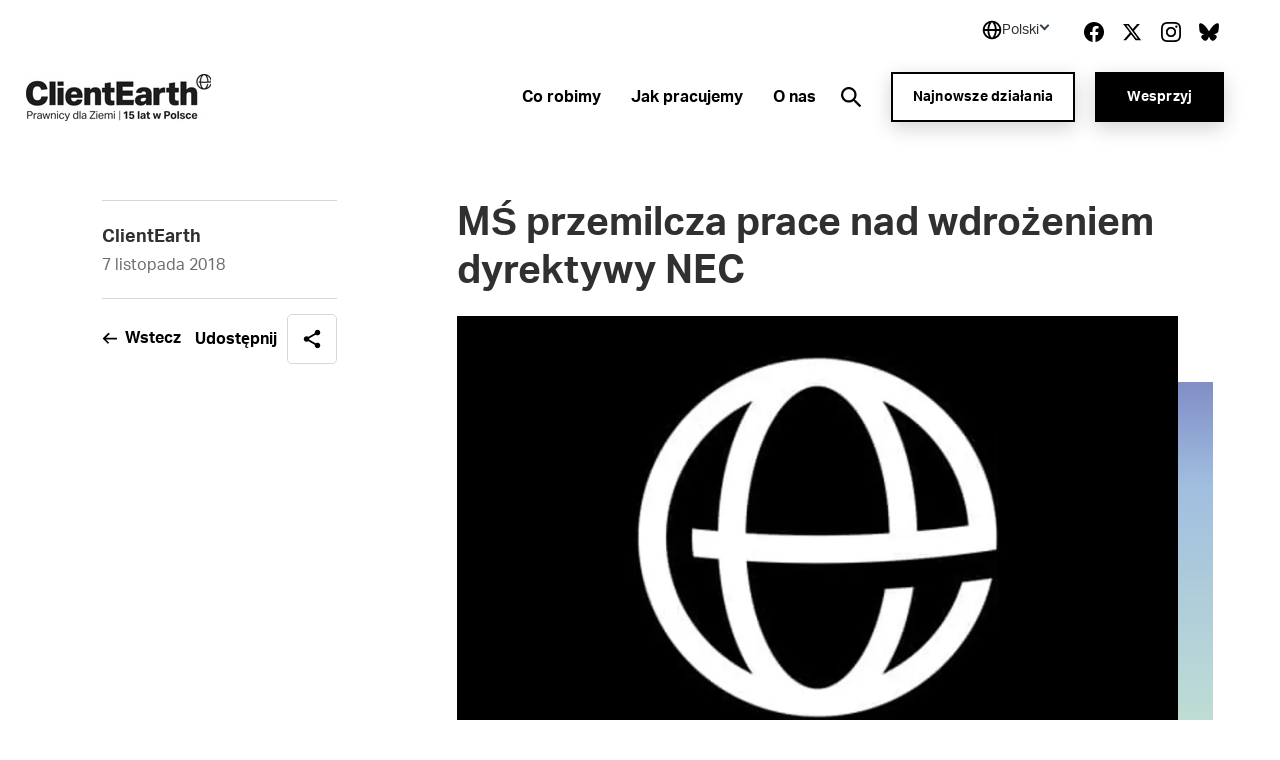

--- FILE ---
content_type: text/html; charset=utf-8
request_url: https://www.clientearth.pl/najnowsze-dzialania/artykuly/ms-przemilcza-prace-nad-wdrozeniem-dyrektywy-nec/
body_size: 28435
content:


<!DOCTYPE html>
<html lang="pl-PL">

<head>

    <script nonce="KRum2auFBNhHZtgR1EJyTZtv">
        !function(T,l,y){var S=T.location,k="script",D="instrumentationKey",C="ingestionendpoint",I="disableExceptionTracking",E="ai.device.",b="toLowerCase",w="crossOrigin",N="POST",e="appInsightsSDK",t=y.name||"appInsights";(y.name||T[e])&&(T[e]=t);var n=T[t]||function(d){var g=!1,f=!1,m={initialize:!0,queue:[],sv:"5",version:2,config:d};function v(e,t){var n={},a="Browser";return n[E+"id"]=a[b](),n[E+"type"]=a,n["ai.operation.name"]=S&&S.pathname||"_unknown_",n["ai.internal.sdkVersion"]="javascript:snippet_"+(m.sv||m.version),{time:function(){var e=new Date;function t(e){var t=""+e;return 1===t.length&&(t="0"+t),t}return e.getUTCFullYear()+"-"+t(1+e.getUTCMonth())+"-"+t(e.getUTCDate())+"T"+t(e.getUTCHours())+":"+t(e.getUTCMinutes())+":"+t(e.getUTCSeconds())+"."+((e.getUTCMilliseconds()/1e3).toFixed(3)+"").slice(2,5)+"Z"}(),iKey:e,name:"Microsoft.ApplicationInsights."+e.replace(/-/g,"")+"."+t,sampleRate:100,tags:n,data:{baseData:{ver:2}}}}var h=d.url||y.src;if(h){function a(e){var t,n,a,i,r,o,s,c,u,p,l;g=!0,m.queue=[],f||(f=!0,t=h,s=function(){var e={},t=d.connectionString;if(t)for(var n=t.split(";"),a=0;a<n.length;a++){var i=n[a].split("=");2===i.length&&(e[i[0][b]()]=i[1])}if(!e[C]){var r=e.endpointsuffix,o=r?e.location:null;e[C]="https://"+(o?o+".":"")+"dc."+(r||"services.visualstudio.com")}return e}(),c=s[D]||d[D]||"",u=s[C],p=u?u+"/v2/track":d.endpointUrl,(l=[]).push((n="SDK LOAD Failure: Failed to load Application Insights SDK script (See stack for details)",a=t,i=p,(o=(r=v(c,"Exception")).data).baseType="ExceptionData",o.baseData.exceptions=[{typeName:"SDKLoadFailed",message:n.replace(/\./g,"-"),hasFullStack:!1,stack:n+"\nSnippet failed to load ["+a+"] -- Telemetry is disabled\nHelp Link: https://go.microsoft.com/fwlink/?linkid=2128109\nHost: "+(S&&S.pathname||"_unknown_")+"\nEndpoint: "+i,parsedStack:[]}],r)),l.push(function(e,t,n,a){var i=v(c,"Message"),r=i.data;r.baseType="MessageData";var o=r.baseData;return o.message='AI (Internal): 99 message:"'+("SDK LOAD Failure: Failed to load Application Insights SDK script (See stack for details) ("+n+")").replace(/\"/g,"")+'"',o.properties={endpoint:a},i}(0,0,t,p)),function(e,t){if(JSON){var n=T.fetch;if(n&&!y.useXhr)n(t,{method:N,body:JSON.stringify(e),mode:"cors"});else if(XMLHttpRequest){var a=new XMLHttpRequest;a.open(N,t),a.setRequestHeader("Content-type","application/json"),a.send(JSON.stringify(e))}}}(l,p))}function i(e,t){f||setTimeout(function(){!t&&m.core||a()},500)}var e=function(){var n=l.createElement(k);n.src=h;var e=y[w];return!e&&""!==e||"undefined"==n[w]||(n[w]=e),n.onload=i,n.onerror=a,n.onreadystatechange=function(e,t){"loaded"!==n.readyState&&"complete"!==n.readyState||i(0,t)},n}();y.ld<0?l.getElementsByTagName("head")[0].appendChild(e):setTimeout(function(){l.getElementsByTagName(k)[0].parentNode.appendChild(e)},y.ld||0)}try{m.cookie=l.cookie}catch(p){}function t(e){for(;e.length;)!function(t){m[t]=function(){var e=arguments;g||m.queue.push(function(){m[t].apply(m,e)})}}(e.pop())}var n="track",r="TrackPage",o="TrackEvent";t([n+"Event",n+"PageView",n+"Exception",n+"Trace",n+"DependencyData",n+"Metric",n+"PageViewPerformance","start"+r,"stop"+r,"start"+o,"stop"+o,"addTelemetryInitializer","setAuthenticatedUserContext","clearAuthenticatedUserContext","flush"]),m.SeverityLevel={Verbose:0,Information:1,Warning:2,Error:3,Critical:4};var s=(d.extensionConfig||{}).ApplicationInsightsAnalytics||{};if(!0!==d[I]&&!0!==s[I]){var c="onerror";t(["_"+c]);var u=T[c];T[c]=function(e,t,n,a,i){var r=u&&u(e,t,n,a,i);return!0!==r&&m["_"+c]({message:e,url:t,lineNumber:n,columnNumber:a,error:i}),r},d.autoExceptionInstrumented=!0}return m}(y.cfg);function a(){y.onInit&&y.onInit(n)}(T[t]=n).queue&&0===n.queue.length?(n.queue.push(a),n.trackPageView({})):a()}(window,document,{
src: "https://js.monitor.azure.com/scripts/b/ai.2.min.js", // The SDK URL Source
crossOrigin: "anonymous", 
cfg: { // Application Insights Configuration
    connectionString: 'InstrumentationKey=27ad4d2d-1876-41f7-b224-ddd1af4cc416;IngestionEndpoint=https://uksouth-0.in.applicationinsights.azure.com/;LiveEndpoint=https://uksouth.livediagnostics.monitor.azure.com/;ApplicationId=de0f16f8-41c3-46d4-b8cb-5d6645d6d404'
}});
    </script>

    <link rel="preconnect" href="https://www.googletagmanager.com">
    <link rel="preconnect" href="https://www.google-analytics.com">
    <link rel="preconnect" href="https://apikeys.civiccomputing.com">

    
    <!-- Deny all cookies until they are consented to using CookieControl -->
    <script nonce="KRum2auFBNhHZtgR1EJyTZtv">
        // Define a gtag function for when Google Tag Manager hasn't been loaded
        window.dataLayer = window.dataLayer || [];

        function gtag() { dataLayer.push(arguments); }

        // Deny Analytics and AdSense cookies
        gtag('consent',
            'default',
            {
                'ad_storage': 'denied',
                'analytics_storage': 'denied'
            });

    </script>
    <script nonce="KRum2auFBNhHZtgR1EJyTZtv">

        (function(w, d, s, l, i) {
            w[l] = w[l] || [];
            w[l].push({
                'gtm.start':
                    new Date().getTime(),
                event: 'gtm.js'
            });
            var f = d.getElementsByTagName(s)[0],
                j = d.createElement(s),
                dl = l != 'dataLayer' ? '&l=' + l : '';
            j.async = true;
            j.src =
                'https://www.googletagmanager.com/gtm.js?id=' + i + dl;
            var n = d.querySelector('[nonce]');
            n && j.setAttribute('nonce', n.nonce || n.getAttribute('nonce'));
            f.parentNode.insertBefore(j, f);
        })(window, document, 'script', 'dataLayer', 'GTM-K7HDNQ9');
    </script>

    



<meta charset="utf-8">
<meta http-equiv="Content-type" content="text/html; charset=UTF-8" />
<meta http-equiv="X-UA-Compatible" content="IE=edge">
<meta name="pinterest" content="nopin" />
<meta name="viewport" content="width=device-width, initial-scale=1.0">
<title data-suffix="| ClientEarth Prawnicy dla Ziemi">M&#x15A; przemilcza prace nad wdro&#x17C;eniem dyrektywy NEC | ClientEarth Prawnicy dla Ziemi</title>
    
<meta name="description" content="Ministerstwo &#x15A;rodowiska przemilcza informacje o tocz&#x105;cych si&#x119; pracach legislacyjnych, maj&#x105;cych na celu transpozycj&#x119; unijnej dyrektywy o krajowych pu&#x142;apach emisji zanieczyszcze&#x144; (tzw. dyrektywie NEC), jak i nie og&#x142;asza konsultacji spo&#x142;ecznych w tej sprawie.">
    <link rel="canonical" href="https://www.clientearth.pl/najnowsze-dzialania/artykuly/ms-przemilcza-prace-nad-wdrozeniem-dyrektywy-nec/" />






<link rel="icon" type="image/x-icon" href="/favicon.ico" />
<link rel="shortcut icon" type="image/x-icon" href="/favicon.ico" />



<link rel="apple-touch-icon" sizes="180x180" href="/assets/images/apple-touch-icon.png">
<link rel="icon" type="image/png" sizes="32x32" href="/assets/images/favicon-32x32.png">
<link rel="icon" type="image/png" sizes="16x16" href="/assets/images/favicon-16x16.png">
<link rel="manifest" href="/site.webmanifest">
<meta name="msapplication-TileColor" content="#da532c">
<meta name="theme-color" content="#ffffff">




<!--Twitter Card Meta-->
<meta name="twitter:card" content="summary_large_image">
<meta name="twitter:title" content="M&#x15A; przemilcza prace nad wdro&#x17C;eniem dyrektywy NEC | ClientEarth Prawnicy dla Ziemi">
<meta name="twitter:description" content="Ministerstwo &#x15A;rodowiska przemilcza informacje o tocz&#x105;cych si&#x119; pracach legislacyjnych, maj&#x105;cych na celu transpozycj&#x119; unijnej dyrektywy o krajowych pu&#x142;apach emisji zanieczyszcze&#x144; (tzw. dyrektywie NEC), jak i nie og&#x142;asza konsultacji spo&#x142;ecznych w tej sprawie.">
<meta name="twitter:image" content="/media/n5ze25m1/clientearth-globe.jpg?v=1db61b803ee0990">

<!--Open Graph Meta-->
<meta property="og:title" name="og:title" content="M&#x15A; przemilcza prace nad wdro&#x17C;eniem dyrektywy NEC | ClientEarth Prawnicy dla Ziemi">
<meta property="og:description" name="og:description" content="Ministerstwo &#x15A;rodowiska przemilcza informacje o tocz&#x105;cych si&#x119; pracach legislacyjnych, maj&#x105;cych na celu transpozycj&#x119; unijnej dyrektywy o krajowych pu&#x142;apach emisji zanieczyszcze&#x144; (tzw. dyrektywie NEC), jak i nie og&#x142;asza konsultacji spo&#x142;ecznych w tej sprawie.">
<meta property="og:url" content="https://www.clientearth.pl/najnowsze-dzialania/artykuly/ms-przemilcza-prace-nad-wdrozeniem-dyrektywy-nec/">
<meta property="og:image" content="/media/n5ze25m1/clientearth-globe.jpg?v=1db61b803ee0990">


    
<script type="application/ld+json">
       {
  "@context": "https://schema.org",
  "@graph": [
    {
      "@type": "WebSite",
      "@id": "https://www.clientearth.pl#website",
      "url": "https://www.clientearth.pl",
      "name": "ClientEarth",
      "description": "ClientEarth prawnicy dla ziemi",
      "inLanguage": "pl-PL"
    },
    {
      "datePublished": "2021-05-18T09:50:57Z",
      "dateModified": "2025-01-08T11:16:31.68Z",
      "@type": "WebPage",
      "@id": "https://www.clientearth.pl/najnowsze-dzialania/artykuly/ms-przemilcza-prace-nad-wdrozeniem-dyrektywy-nec/#webpage",
      "url": "https://www.clientearth.pl/najnowsze-dzialania/artykuly/ms-przemilcza-prace-nad-wdrozeniem-dyrektywy-nec/",
      "name": "MŚ przemilcza prace nad wdrożeniem dyrektywy NEC",
      "description": "Ministerstwo Środowiska przemilcza informacje o toczących się pracach legislacyjnych, mających na celu transpozycję unijnej dyrektywy o krajowych pułapach emisji zanieczyszczeń (tzw. dyrektywie NEC), jak i nie ogłasza konsultacji społecznych w tej sprawie.",
      "inLanguage": "pl-PL",
      "isPartOf": {
        "@id": "https://www.clientearth.pl#website"
      }
    }
  ]
}
</script>



    <link rel="preload" as="style" href="https://use.typekit.net/ecj5fyj.css">
    <link rel="preload" as="style" href="/assets/css/print.css">
    <link rel="preload" as="style" href="/assets/css/styles.css">

    <link rel="stylesheet" media="print" href="/assets/css/print.css">
    <link rel="stylesheet" href="/assets/css/styles.css">


    <script type='text/javascript' defer src='/assets/scripts/plugins/jquery.min.js'></script>
<script type='text/javascript' defer src='/assets/scripts/plugins/svg4everybody.min.js'></script>
<script type='text/javascript' defer src='/assets/scripts/plugins/aos.min.js'></script>
<script type='text/javascript' defer src='/assets/scripts/cookies.min.js'></script>
<script type='text/javascript' defer src='/assets/scripts/all.min.js'></script>
<script type='text/javascript' defer src='/assets/scripts/plugins/vue.min.js'></script>
<script type='text/javascript' defer src='/assets/scripts/plugins/update-links-by-locale.min.js'></script>
<script type='text/javascript' defer src='/assets/scripts/views/mobileRegionSelector.min.js'></script>
<script type='text/javascript' defer src='/assets/scripts/views/utilityNav.min.js'></script>
<script type='text/javascript' defer src='/assets/scripts/views/geolocationBanner.min.js'></script>
<script type='text/javascript' defer src='/assets/scripts/components/copyURL.min.js'></script>
<script type='text/javascript' defer src='/assets/scripts/components/headerScroll.min.js'></script>
<script type='text/javascript' defer src='/assets/scripts/apps/mobilemenu/mobileMenu.umd.min.js'></script>
<script type='text/javascript' defer src='/assets/scripts/apps/smsitesearch/smSiteSearch.umd.min.js'></script>
<script type='text/javascript' defer src='/assets/scripts/views/geolocationPopUp.min.js'></script>


</head>

<body class="preload pl-PL">
    <a tabindex="0" href="#main" class="skipToContent">Skip to content</a>
    
    
<noscript>
    <iframe src="https://www.googletagmanager.com/ns.html?id=GTM-K7HDNQ9" height="0" width="0" aria-hidden="true" title="google tag manager" class="noscript-google"></iframe>
</noscript>




    <header class="mainHeader scrollActive " id="js-mainHeader">

        

<link rel="stylesheet" href="/assets/css/views/geolocationBanner.css">

<div class="geolocationConfirmedBanner">
    <div class="container">
        <div class="innerDiv">
            <div class="confirmationDiv">
                <div class="tick">
                    <svg xmlns="http://www.w3.org/2000/svg" width="24" height="25" viewBox="0 0 24 25" fill="none" role="img" aria-hidden="true">
                        <path d="M9.00002 16.7L4.80002 12.5L3.40002 13.9L9.00002 19.5L21 7.50001L19.6 6.10001L9.00002 16.7Z" fill="black" />
                    </svg>
                </div>
                <h2 class="text">Location successfully changed to Polski</h2>
            </div>
            <button class="closeBanner" aria-label="Close geolocation confirmation banner">
                <svg xmlns="http://www.w3.org/2000/svg" width="24" height="24" viewBox="0 0 24 24" fill="none" role="img" aria-hidden="true">
                    <path d="M18.3 5.70998C18.2075 5.61728 18.0976 5.54373 17.9766 5.49355C17.8557 5.44337 17.726 5.41754 17.595 5.41754C17.464 5.41754 17.3344 5.44337 17.2134 5.49355C17.0924 5.54373 16.9825 5.61728 16.89 5.70998L12 10.59L7.11001 5.69998C7.01743 5.6074 6.90752 5.53396 6.78655 5.48385C6.66559 5.43375 6.53594 5.40796 6.40501 5.40796C6.27408 5.40796 6.14443 5.43375 6.02347 5.48385C5.9025 5.53396 5.79259 5.6074 5.70001 5.69998C5.60743 5.79256 5.53399 5.90247 5.48388 6.02344C5.43378 6.1444 5.40799 6.27405 5.40799 6.40498C5.40799 6.53591 5.43378 6.66556 5.48388 6.78652C5.53399 6.90749 5.60743 7.0174 5.70001 7.10998L10.59 12L5.70001 16.89C5.60743 16.9826 5.53399 17.0925 5.48388 17.2134C5.43378 17.3344 5.40799 17.464 5.40799 17.595C5.40799 17.7259 5.43378 17.8556 5.48388 17.9765C5.53399 18.0975 5.60743 18.2074 5.70001 18.3C5.79259 18.3926 5.9025 18.466 6.02347 18.5161C6.14443 18.5662 6.27408 18.592 6.40501 18.592C6.53594 18.592 6.66559 18.5662 6.78655 18.5161C6.90752 18.466 7.01743 18.3926 7.11001 18.3L12 13.41L16.89 18.3C16.9826 18.3926 17.0925 18.466 17.2135 18.5161C17.3344 18.5662 17.4641 18.592 17.595 18.592C17.7259 18.592 17.8556 18.5662 17.9766 18.5161C18.0975 18.466 18.2074 18.3926 18.3 18.3C18.3926 18.2074 18.466 18.0975 18.5161 17.9765C18.5662 17.8556 18.592 17.7259 18.592 17.595C18.592 17.464 18.5662 17.3344 18.5161 17.2134C18.466 17.0925 18.3926 16.9826 18.3 16.89L13.41 12L18.3 7.10998C18.68 6.72998 18.68 6.08998 18.3 5.70998Z" fill="black" />
                </svg>
            </button>
        </div>
    </div>
</div>

        <div class="container">
            <div class="inner">

                




<div class="utilityNav" cookieName="LocalisationCookie">
    <div class="regionDiv">
        <button class="hoverSection" aria-expanded="false">
            <div class="currentRegion">
                <svg class="globeIcon" xmlns="http://www.w3.org/2000/svg" width="18" height="18" viewBox="0 0 18 18" fill="none" role="img" aria-hidden="true">
                    <path d="M9.00033 0.666672C4.40533 0.666672 0.666992 4.405 0.666992 9C0.666992 13.595 4.40533 17.3333 9.00033 17.3333C13.5953 17.3333 17.3337 13.595 17.3337 9C17.3337 4.405 13.5953 0.666672 9.00033 0.666672ZM15.6095 8.16667H13.3062C13.2034 6.34271 12.6931 4.56498 11.8128 2.96417C12.833 3.44088 13.716 4.16784 14.3798 5.07743C15.0436 5.98703 15.4666 7.04972 15.6095 8.16667ZM9.44199 2.35584C10.3045 3.4925 11.4645 5.50584 11.6312 8.16667H6.52533C6.64116 6.00334 7.35366 3.97667 8.56783 2.35501C8.71116 2.34667 8.85449 2.33334 9.00033 2.33334C9.14949 2.33334 9.29533 2.34667 9.44199 2.35584ZM6.24032 2.93917C5.42033 4.51501 4.94699 6.30167 4.85866 8.16667H2.39116C2.53513 7.03987 2.96419 5.96842 3.63774 5.05369C4.31128 4.13895 5.20706 3.41116 6.24032 2.93917ZM2.39116 9.83334H4.86949C4.98283 11.8158 5.42366 13.565 6.16616 15.025C5.15132 14.5466 4.27343 13.8202 3.61362 12.9127C2.95382 12.0053 2.53338 10.9462 2.39116 9.83334ZM8.54199 15.6442C7.37449 14.2292 6.68533 12.2467 6.53449 9.83334H11.6287C11.4553 12.1442 10.6978 14.1633 9.45949 15.6433C9.30783 15.6533 9.15616 15.6667 9.00033 15.6667C8.84533 15.6667 8.69449 15.6533 8.54199 15.6442ZM11.8845 15.0008C12.6803 13.5058 13.1662 11.75 13.2937 9.83334H15.6087C15.468 10.9369 15.0536 11.9878 14.4032 12.8903C13.7527 13.7928 12.8869 14.5184 11.8845 15.0008Z" fill="black" />
                </svg>
                <h2 class="selectedRegionName">Polski</h2>
                <svg class="arrow active" xmlns="http://www.w3.org/2000/svg" width="11" height="10" viewBox="0 0 11 10" fill="none" role="img" aria-hidden="true">
                    <rect x="10.4502" y="5" width="2" height="7" transform="rotate(135 10.4502 5)" fill="#333F48" />
                    <rect x="1.96484" y="6.41422" width="2" height="7" transform="rotate(-135 1.96484 6.41422)" fill="#333F48" />
                </svg>
            </div>
        </button>
        <ul class="regionDropdown">
            <li class="prompt">Select a region</li>
            <li class="regionOption" siteID="8701" siteURL="https://www.clientearth.org/">
                <a href="https://www.clientearth.org/">
                    English (Global)
                </a>
            </li>
            <li class="regionOption" siteID="8702" siteURL="https://www.clientearth.asia/">
                <a href="https://www.clientearth.asia/">
                    English (Asia)
                </a>
            </li>
            <li class="regionOption" siteID="8703" siteURL="https://www.clientearth.us/">
                <a href="https://www.clientearth.us/">
                    English (USA)
                </a>
            </li>
            <li class="regionOption" siteID="8704" siteURL="https://www.clientearth.cn/">
                <a href="https://www.clientearth.cn/">
                    &#x4E2D;&#x6587;
                </a>
            </li>
            <li class="regionOption" siteID="8705" siteURL="https://www.clientearth.de/">
                <a href="https://www.clientearth.de/">
                    Deutsch
                </a>
            </li>
            <li class="regionOption" siteID="8706" siteURL="https://www.clientearth.es/">
                <a href="https://www.clientearth.es/">
                    Espa&#xF1;ol
                </a>
            </li>
            <li class="regionOption" siteID="8707" siteURL="https://www.clientearth.fr/">
                <a href="https://www.clientearth.fr/">
                    Fran&#xE7;ais
                </a>
            </li>
            <li class="regionOption" siteID="8708" siteURL="https://www.clientearth.jp/">
                <a href="https://www.clientearth.jp/">
                    &#x65E5;&#x672C;&#x8A9E;
                </a>
            </li>
            <li class="selected">
                <a href="https://www.clientearth.pl/">
                    Polski
                </a>
            </li>
        </ul>
    </div>

    <div class="socialContainer">
    <p>Obserwuj nas</p>

    <ul class="socialLinks">
            <li class="Facebook">
                
    <a href="https://www.facebook.com/ClientEarthpl/" rel=" noopener" target="_blank" class="Facebook">
        <span class="sr-only">Link to Facebook</span>
        <svg id="facebook"
     xmlns="http://www.w3.org/2000/svg"
     viewBox="0 0 26 26"
     width="26px"
     aria-hidden="true"
     role="presentation">
    <path fill-rule="evenodd"
          d="M26 13.08C26 5.855 20.18 0 13 0S0 5.856 0 13.08C0 19.606 4.754 25.018 10.969 26v-9.14H7.668v-3.78h3.301v-2.882c0-3.278 1.941-5.089 4.91-5.089 1.423 0 2.91.256 2.91.256v3.218h-1.64c-1.614 0-2.118 1.008-2.118 2.044v2.452h3.606l-.576 3.781h-3.03V26C21.246 25.019 26 19.607 26 13.08" />
</svg>

    </a>

            </li>
            <li class="Twitter">
                
    <a href="https://twitter.com/ClientEarth_pl" rel=" noopener" target="_blank" class="Twitter">
        <span class="sr-only">Link to Twitter</span>
        <svg xmlns="http://www.w3.org/2000/svg" width="26px" viewBox="0 0 512 512" aria-hidden="true" role="img">
    <!--! Font Awesome Free 6.4.2 by fontawesome - https://fontawesome.com License - https://fontawesome.com/license (Commercial License) Copyright 2023 Fonticons, Inc. -->
    <path d="M389.2 48h70.6L305.6 224.2 487 464H345L233.7 318.6 106.5 464H35.8L200.7 275.5 26.8 48H172.4L272.9 180.9 389.2 48zM364.4 421.8h39.1L151.1 88h-42L364.4 421.8z" />
</svg>
    </a>

            </li>
            <li class="Instagram">
                
    <a href="https://www.instagram.com/clientearth_pl/reels/?locale=undefined" rel=" noopener" class="Instagram">
        <span class="sr-only">Link to Instagram</span>
        <svg id="instagram"
     viewBox="0 0 26 26"
     width="26px"
     version="1.1"
     xmlns="http://www.w3.org/2000/svg"
     xmlns:xlink="http://www.w3.org/1999/xlink"
     aria-hidden="true"
     role="presentation">
    <g id="Symbols"
       stroke="none"
       stroke-width="1"
       fill-rule="evenodd">
        <g id="footer" transform="translate(-1453.000000, -397.000000)">
            <g id="social" transform="translate(1223.000000, 397.000000)">
                <path d="M249.940158,4.50103333 C249.077825,4.50103333 248.379075,5.19978333 248.379075,6.06103333 C248.379075,6.92228333 249.077825,7.62103333 249.940158,7.62103333 C250.801408,7.62103333 251.497992,6.92228333 251.497992,6.06103333 C251.497992,5.19978333 250.801408,4.50103333 249.940158,4.50103333 M243.000325,17.3331167 C240.607242,17.3331167 238.666992,15.39395 238.666992,12.9997833 C238.666992,10.6067 240.607242,8.66645 243.000325,8.66645 C245.393408,8.66645 247.333658,10.6067 247.333658,12.9997833 C247.333658,15.39395 245.393408,17.3331167 243.000325,17.3331167 M243.000325,6.32428333 C239.313742,6.32428333 236.324825,9.3132 236.324825,12.9997833 C236.324825,16.68745 239.313742,19.6763667 243.000325,19.6763667 C246.686908,19.6763667 249.675825,16.6885333 249.675825,12.9997833 C249.675825,9.3132 246.686908,6.32428333 243.000325,6.32428333 M243.000325,-0.000216666667 C239.469742,-0.000216666667 239.027742,0.01495 237.641075,0.0777833333 C232.919908,0.29445 230.296075,2.91395 230.079408,7.63945 C230.015492,9.0272 230.000325,9.4692 230.000325,12.9997833 C230.000325,16.5303667 230.015492,16.97345 230.078325,18.3601167 C230.294992,23.0812833 232.914492,25.7051167 237.639992,25.9217833 C239.027742,25.9857 239.469742,25.9997833 243.000325,25.9997833 C246.530908,25.9997833 246.973992,25.9857 248.360658,25.9217833 C253.077492,25.7051167 255.707825,23.0856167 255.921242,18.3601167 C255.985158,16.97345 256.000325,16.5303667 256.000325,12.9997833 C256.000325,9.4692 255.985158,9.0272 255.921242,7.64053333 C255.709992,2.9237 253.086158,0.295533333 248.361742,0.0788666667 C246.973992,0.01495 246.530908,-0.000216666667 243.000325,-0.000216666667 M243.000325,2.34303333 C246.471325,2.34303333 246.882992,2.35603333 248.253408,2.41886667 C251.776408,2.5792 253.423075,4.25078333 253.582325,7.74778333 C253.646242,9.1182 253.658158,9.52986667 253.658158,13.0008667 C253.658158,16.47295 253.645158,16.8835333 253.582325,18.25395 C253.421992,21.7477 251.780742,23.4225333 248.253408,23.5828667 C246.882992,23.6457 246.473492,23.6587 243.000325,23.6587 C239.529325,23.6587 239.117658,23.6457 237.747242,23.5828667 C234.215575,23.42145 232.578658,21.7433667 232.418325,18.2528667 C232.355492,16.88245 232.342492,16.4718667 232.342492,12.9997833 C232.342492,9.52878333 232.356575,9.1182 232.418325,7.7467 C232.579742,4.25078333 234.220992,2.57811667 237.747242,2.41778333 C239.118742,2.35603333 239.529325,2.34303333 243.000325,2.34303333"
                      id="icon/instagram"></path>
            </g>
        </g>
    </g>
</svg>
    </a>

            </li>
            <li class="Bluesky">
                
    <a href="https://bsky.app/profile/clientearth-pl.bsky.social" rel=" noopener" target="_blank" class="Bluesky">
        <span class="sr-only">Link to Bluesky</span>
        <svg xmlns="http://www.w3.org/2000/svg" viewBox="0 0 512 512" ><!--!Font Awesome Free 6.7.2 by fontawesome - https://fontawesome.com License - https://fontawesome.com/license/free Copyright 2025 Fonticons, Inc.--><path d="M111.8 62.2C170.2 105.9 233 194.7 256 242.4c23-47.6 85.8-136.4 144.2-180.2c42.1-31.6 110.3-56 110.3 21.8c0 15.5-8.9 130.5-14.1 149.2C478.2 298 412 314.6 353.1 304.5c102.9 17.5 129.1 75.5 72.5 133.5c-107.4 110.2-154.3-27.6-166.3-62.9l0 0c-1.7-4.9-2.6-7.8-3.3-7.8s-1.6 3-3.3 7.8l0 0c-12 35.3-59 173.1-166.3 62.9c-56.5-58-30.4-116 72.5-133.5C100 314.6 33.8 298 15.7 233.1C10.4 214.4 1.5 99.4 1.5 83.9c0-77.8 68.2-53.4 110.3-21.8z" /></svg>
    </a>

            </li>
    </ul>
</div>


</div>

                <a href="/" class="headerLogo" aria-label="Powr&#xF3;t do strony g&#x142;&#xF3;wnej">
                    <img src="/media/scfn1tvd/clientearth-pl-15th-anniversary-logo.jpg?width=185&amp;amp;format=webp&amp;amp;v=1dbd534f26e6b60" loading="lazy" alt="Client earth logo" role="presentation">
                </a>


                <div class="mobileIcons">
                    <button class="mobileSearchIcon" id="js-mobileSearchIcon">
                        <svg id="searchIcon" xmlns="http://www.w3.org/2000/svg" viewBox="0 0 18 18" width="18px" aria-hidden="true" role="presentation">
                            <path d="M17.875 16.46l-4-4.005c-.13-.132-.274-.25-.43-.35l-1-.69c2.057-2.549 2.076-6.184.046-8.754C10.461.091 6.924-.727 3.973.69 1.023 2.107-.554 5.382.178 8.575c.731 3.194 3.575 5.454 6.847 5.442 1.588 0 3.13-.54 4.37-1.532l.75 1.002c.089.129.19.25.3.36l4 4.005c.094.095.222.148.355.148.133 0 .261-.053.355-.148l.7-.7c.19-.189.199-.493.02-.692zm-10.85-4.445c-2.761 0-5-2.241-5-5.006s2.239-5.006 5-5.006 5 2.241 5 5.006c0 1.328-.527 2.6-1.464 3.54-.938.938-2.21 1.466-3.536 1.466z"></path>
                        </svg>
                    </button>

                    <div class="mobileMenu" id="js-mobileMenu" tabindex="0">
                        <span class="line"></span>
                        <span class="bottomLine"></span>
                    </div>
                </div>


    <nav class="navLinks">
        <ul>
                <li>
                    
<a href="/co-robimy/" rel="" target="" class="hasMega hasHover" id="corobimy8718">

    <span class="hover">
        Co robimy
    </span>
</a>
                </li>
                <li>
                    
<a href="/jak-pracujemy/" rel="" target="" class=" hasHover" id="jakpracujemy8721">

    <span class="hover">
        Jak pracujemy
    </span>
</a>
                </li>
                <li>
                    
<a href="/o-nas/" rel="" target="" class="hasMega hasHover" id="onas8734">

    <span class="hover">
        O nas
    </span>
</a>
                </li>
        </ul>
    </nav>
            <nav class="megaMenu corobimy8718" tabindex="0">
                <div class="container">
                    <div class="megaInner">
                        <div class="left">
                            <h2>Co robimy</h2>
                            <ul>
                                    <li>
                                            <a href="/co-robimy/nasze-priorytety/" rel="" class=" ctaLink">
        <span class="hover">
            Nasze priorytety
        </span>
        <svg id="ctaArrow" xmlns="http://www.w3.org/2000/svg" viewBox="0 0 18 14" width="18px" aria-hidden="true"
     role="presentation">
    <path fill-rule="evenodd" d="M10.89 0l6.363 6.364-1.414 1.414-5.657 5.657-1.414-1.414 4.708-4.711H0v-2h13.37L9.475 1.414 10.889 0z" />
</svg>

    </a>

                                    </li>
                            </ul>
                        </div>
                        <div class="right">
                                <div class="col col2">
                                        <h3>
<a href="/co-robimy/nasze-priorytety/" rel="" class=" hasHover">

    <span class="hover">
        Nasze priorytety
    </span>
</a></h3>
                                    <ul>
                                            <li>
                                                
<a href="/co-robimy/dlaczego-dzialamy/kryzys-klimatyczny/" rel="" class=" hasHover">

    <span class="hover">
        Kryzys klimatyczny
    </span>
</a>
                                            </li>
                                            <li>
                                                
<a href="/co-robimy/nasze-priorytety/ochrona-przyrody/" rel="" class=" hasHover">

    <span class="hover">
        Ochrona przyrody
    </span>
</a>
                                            </li>
                                            <li>
                                                
<a href="/co-robimy/nasze-priorytety/czyste-powietrze/" rel="" class=" hasHover">

    <span class="hover">
        Czyste powietrze
    </span>
</a>
                                            </li>
                                            <li>
                                                
<a href="/co-robimy/nasze-priorytety/transformacja-energetyczna/" rel="" class=" hasHover">

    <span class="hover">
        Transformacja energetyczna
    </span>
</a>
                                            </li>
                                            <li>
                                                
<a href="/co-robimy/nasze-priorytety/greenwashing/" rel="" class=" hasHover">

    <span class="hover">
        Greenwashing
    </span>
</a>
                                            </li>
                                            <li>
                                                
<a href="/co-robimy/nasze-priorytety/wylesianie-i-handel-drewnem/" rel="" class=" hasHover">

    <span class="hover">
        Wylesianie i handel drewnem
    </span>
</a>
                                            </li>
                                            <li>
                                                
<a href="/co-robimy/dlaczego-dzialamy/wzmacnianie-praworzadnosci/" rel="" class=" hasHover">

    <span class="hover">
        Wzmacnianie praworz&#x105;dno&#x15B;ci
    </span>
</a>
                                            </li>
                                    </ul>
                                </div>
                        </div>
                    </div>
                </div>
            </nav>
            <nav class="megaMenu onas8734" tabindex="0">
                <div class="container">
                    <div class="megaInner">
                        <div class="left">
                            <h2>O nas</h2>
                            <ul>
                            </ul>
                        </div>
                        <div class="right">
                                <div class="col ">
                                        <h3>
<a href="https://www.clientearth.org/about/who-we-are/transparency/" rel=" noopener" class=" hasHover">

    <span class="hover">
        Przezroczysto&#x15B;&#x107;
    </span>
</a></h3>
                                    <ul>
                                    </ul>
                                </div>
                        </div>
                    </div>
                </div>
            </nav>
                    <div class="headerSearch">
                        <div class="searchInputContainer">
                            <form action="/najnowsze-dzialania/artykuly/ms-przemilcza-prace-nad-wdrozeniem-dyrektywy-nec/" method="get">
                                <label for="headerSearchInput" class="sr-only">
                                    Wyszukaj przez s&#x142;owo klucz
                                </label>
                                <input id="headerSearchInput" name="query" type="text"
                                       placeholder="Wyszukaj przez s&#x142;owo klucz"
                                       aria-label="Aby szuka&#x107;, naci&#x15B;nij klawisz Enter" />
                            </form>
                        </div>

                        <div class="searchIcons" id="js-searchIcon" tabindex="0"
                             aria-label="Otw&#xF3;rz / zamknij wyszukiwanie">
                            <span class="search">
                                <svg id="searchIcon" xmlns="http://www.w3.org/2000/svg" viewBox="0 0 18 18" width="18px" aria-hidden="true" role="presentation">
    <path d="M17.875 16.46l-4-4.005c-.13-.132-.274-.25-.43-.35l-1-.69c2.057-2.549 2.076-6.184.046-8.754C10.461.091 6.924-.727 3.973.69 1.023 2.107-.554 5.382.178 8.575c.731 3.194 3.575 5.454 6.847 5.442 1.588 0 3.13-.54 4.37-1.532l.75 1.002c.089.129.19.25.3.36l4 4.005c.094.095.222.148.355.148.133 0 .261-.053.355-.148l.7-.7c.19-.189.199-.493.02-.692zm-10.85-4.445c-2.761 0-5-2.241-5-5.006s2.239-5.006 5-5.006 5 2.241 5 5.006c0 1.328-.527 2.6-1.464 3.54-.938.938-2.21 1.466-3.536 1.466z" />
</svg>

                            </span>
                            <span class="close">
                                <svg id="close" xmlns="http://www.w3.org/2000/svg" viewBox="0 0 12 13" width="12px"  aria-hidden="true" role="presentation">
    <path fill-rule="evenodd" d="M12.01 1.904L7.415 6.499l4.595 4.597-1.414 1.414L6 7.914 1.404 12.51-.01 11.096 4.586 6.5-.01 1.904 1.404.49 6 5.086 10.596.49l1.414 1.414z" />
</svg>

                            </span>
                        </div>
                    </div>
                    <div class="ctaButtons">
                            <nav class="navLinks">
        <ul>
                <li>
                    
<a href="/najnowsze-dzialania/" rel="" target="" class="btn hasHover" id="najnowszedzia&#x142;ania8758609a">

    <span class="hover">
        Najnowsze dzia&#x142;ania
    </span>
</a>
                </li>
                <li>
                    
<a href="https://donate.clientearth.org/page/125713/donate/1" rel="" target="" class="btn hasHover" id="wesprzyjce710ce7">

    <span class="hover">
        Wesprzyj
    </span>
</a>
                </li>
        </ul>
    </nav>

                    </div>
            </div>
        </div>
    </header>
<div class="mobileNav">
    <div class="mobileNavLinksDiv">
        <div id="sm-mobile-menu" data-currentpageid="12086" data-root="8709"></div>
    </div>

    



<section class="mobileRegionSelector">
    <div class="regionSelector" cookieName="LocalisationCookie">
        <div class="mobilePrompt">
            <button class="title">Select a region</button>
        </div>
        <ul>
                    <li class= "regionOption" siteURL="https://www.clientearth.org/" siteID="8701">
                        <a href="https://www.clientearth.org/">
                            <span>English (Global)</span>
                        </a>
                    </li>
                    <li class= "regionOption" siteURL="https://www.clientearth.asia/" siteID="8702">
                        <a href="https://www.clientearth.asia/">
                            <span>English (Asia)</span>
                        </a>
                    </li>
                    <li class= "regionOption" siteURL="https://www.clientearth.us/" siteID="8703">
                        <a href="https://www.clientearth.us/">
                            <span>English (USA)</span>
                        </a>
                    </li>
                    <li class= "regionOption" siteURL="https://www.clientearth.cn/" siteID="8704">
                        <a href="https://www.clientearth.cn/">
                            <span>&#x4E2D;&#x6587;</span>
                        </a>
                    </li>
                    <li class= "regionOption" siteURL="https://www.clientearth.de/" siteID="8705">
                        <a href="https://www.clientearth.de/">
                            <span>Deutsch</span>
                        </a>
                    </li>
                    <li class= "regionOption" siteURL="https://www.clientearth.es/" siteID="8706">
                        <a href="https://www.clientearth.es/">
                            <span>Espa&#xF1;ol</span>
                        </a>
                    </li>
                    <li class= "regionOption" siteURL="https://www.clientearth.fr/" siteID="8707">
                        <a href="https://www.clientearth.fr/">
                            <span>Fran&#xE7;ais</span>
                        </a>
                    </li>
                    <li class= "regionOption" siteURL="https://www.clientearth.jp/" siteID="8708">
                        <a href="https://www.clientearth.jp/">
                            <span>&#x65E5;&#x672C;&#x8A9E;</span>
                        </a>
                    </li>
                    <li class="selected">
                        <a href="https://www.clientearth.pl/">
                            <span>Polski</span>
                        </a>
                    </li>
        </ul>
    </div>

    <button class="currentRegion">
        <svg class="globeIcon" xmlns="http://www.w3.org/2000/svg" width="18" height="18" viewBox="0 0 18 18" fill="none" role="img" aria-hidden="true" >
            <path d="M9.00033 0.666672C4.40533 0.666672 0.666992 4.405 0.666992 9C0.666992 13.595 4.40533 17.3333 9.00033 17.3333C13.5953 17.3333 17.3337 13.595 17.3337 9C17.3337 4.405 13.5953 0.666672 9.00033 0.666672ZM15.6095 8.16667H13.3062C13.2034 6.34271 12.6931 4.56498 11.8128 2.96417C12.833 3.44088 13.716 4.16784 14.3798 5.07743C15.0436 5.98703 15.4666 7.04972 15.6095 8.16667ZM9.44199 2.35584C10.3045 3.4925 11.4645 5.50584 11.6312 8.16667H6.52533C6.64116 6.00334 7.35366 3.97667 8.56783 2.35501C8.71116 2.34667 8.85449 2.33334 9.00033 2.33334C9.14949 2.33334 9.29533 2.34667 9.44199 2.35584ZM6.24032 2.93917C5.42033 4.51501 4.94699 6.30167 4.85866 8.16667H2.39116C2.53513 7.03987 2.96419 5.96842 3.63774 5.05369C4.31128 4.13895 5.20706 3.41116 6.24032 2.93917ZM2.39116 9.83334H4.86949C4.98283 11.8158 5.42366 13.565 6.16616 15.025C5.15132 14.5466 4.27343 13.8202 3.61362 12.9127C2.95382 12.0053 2.53338 10.9462 2.39116 9.83334ZM8.54199 15.6442C7.37449 14.2292 6.68533 12.2467 6.53449 9.83334H11.6287C11.4553 12.1442 10.6978 14.1633 9.45949 15.6433C9.30783 15.6533 9.15616 15.6667 9.00033 15.6667C8.84533 15.6667 8.69449 15.6533 8.54199 15.6442ZM11.8845 15.0008C12.6803 13.5058 13.1662 11.75 13.2937 9.83334H15.6087C15.468 10.9369 15.0536 11.9878 14.4032 12.8903C13.7527 13.7928 12.8869 14.5184 11.8845 15.0008Z" fill="black" />
        </svg>
        <h2 class="selectedRegionName">Polski</h2>
    </button>
</section>

    <div class="socialContainer">
    <p>Obserwuj nas</p>

    <ul class="socialLinks">
            <li class="Facebook">
                
    <a href="https://www.facebook.com/ClientEarthpl/" rel=" noopener" target="_blank" class="Facebook">
        <span class="sr-only">Link to Facebook</span>
        <svg id="facebook"
     xmlns="http://www.w3.org/2000/svg"
     viewBox="0 0 26 26"
     width="26px"
     aria-hidden="true"
     role="presentation">
    <path fill-rule="evenodd"
          d="M26 13.08C26 5.855 20.18 0 13 0S0 5.856 0 13.08C0 19.606 4.754 25.018 10.969 26v-9.14H7.668v-3.78h3.301v-2.882c0-3.278 1.941-5.089 4.91-5.089 1.423 0 2.91.256 2.91.256v3.218h-1.64c-1.614 0-2.118 1.008-2.118 2.044v2.452h3.606l-.576 3.781h-3.03V26C21.246 25.019 26 19.607 26 13.08" />
</svg>

    </a>

            </li>
            <li class="Twitter">
                
    <a href="https://twitter.com/ClientEarth_pl" rel=" noopener" target="_blank" class="Twitter">
        <span class="sr-only">Link to Twitter</span>
        <svg xmlns="http://www.w3.org/2000/svg" width="26px" viewBox="0 0 512 512" aria-hidden="true" role="img">
    <!--! Font Awesome Free 6.4.2 by fontawesome - https://fontawesome.com License - https://fontawesome.com/license (Commercial License) Copyright 2023 Fonticons, Inc. -->
    <path d="M389.2 48h70.6L305.6 224.2 487 464H345L233.7 318.6 106.5 464H35.8L200.7 275.5 26.8 48H172.4L272.9 180.9 389.2 48zM364.4 421.8h39.1L151.1 88h-42L364.4 421.8z" />
</svg>
    </a>

            </li>
            <li class="Instagram">
                
    <a href="https://www.instagram.com/clientearth_pl/reels/?locale=undefined" rel=" noopener" class="Instagram">
        <span class="sr-only">Link to Instagram</span>
        <svg id="instagram"
     viewBox="0 0 26 26"
     width="26px"
     version="1.1"
     xmlns="http://www.w3.org/2000/svg"
     xmlns:xlink="http://www.w3.org/1999/xlink"
     aria-hidden="true"
     role="presentation">
    <g id="Symbols"
       stroke="none"
       stroke-width="1"
       fill-rule="evenodd">
        <g id="footer" transform="translate(-1453.000000, -397.000000)">
            <g id="social" transform="translate(1223.000000, 397.000000)">
                <path d="M249.940158,4.50103333 C249.077825,4.50103333 248.379075,5.19978333 248.379075,6.06103333 C248.379075,6.92228333 249.077825,7.62103333 249.940158,7.62103333 C250.801408,7.62103333 251.497992,6.92228333 251.497992,6.06103333 C251.497992,5.19978333 250.801408,4.50103333 249.940158,4.50103333 M243.000325,17.3331167 C240.607242,17.3331167 238.666992,15.39395 238.666992,12.9997833 C238.666992,10.6067 240.607242,8.66645 243.000325,8.66645 C245.393408,8.66645 247.333658,10.6067 247.333658,12.9997833 C247.333658,15.39395 245.393408,17.3331167 243.000325,17.3331167 M243.000325,6.32428333 C239.313742,6.32428333 236.324825,9.3132 236.324825,12.9997833 C236.324825,16.68745 239.313742,19.6763667 243.000325,19.6763667 C246.686908,19.6763667 249.675825,16.6885333 249.675825,12.9997833 C249.675825,9.3132 246.686908,6.32428333 243.000325,6.32428333 M243.000325,-0.000216666667 C239.469742,-0.000216666667 239.027742,0.01495 237.641075,0.0777833333 C232.919908,0.29445 230.296075,2.91395 230.079408,7.63945 C230.015492,9.0272 230.000325,9.4692 230.000325,12.9997833 C230.000325,16.5303667 230.015492,16.97345 230.078325,18.3601167 C230.294992,23.0812833 232.914492,25.7051167 237.639992,25.9217833 C239.027742,25.9857 239.469742,25.9997833 243.000325,25.9997833 C246.530908,25.9997833 246.973992,25.9857 248.360658,25.9217833 C253.077492,25.7051167 255.707825,23.0856167 255.921242,18.3601167 C255.985158,16.97345 256.000325,16.5303667 256.000325,12.9997833 C256.000325,9.4692 255.985158,9.0272 255.921242,7.64053333 C255.709992,2.9237 253.086158,0.295533333 248.361742,0.0788666667 C246.973992,0.01495 246.530908,-0.000216666667 243.000325,-0.000216666667 M243.000325,2.34303333 C246.471325,2.34303333 246.882992,2.35603333 248.253408,2.41886667 C251.776408,2.5792 253.423075,4.25078333 253.582325,7.74778333 C253.646242,9.1182 253.658158,9.52986667 253.658158,13.0008667 C253.658158,16.47295 253.645158,16.8835333 253.582325,18.25395 C253.421992,21.7477 251.780742,23.4225333 248.253408,23.5828667 C246.882992,23.6457 246.473492,23.6587 243.000325,23.6587 C239.529325,23.6587 239.117658,23.6457 237.747242,23.5828667 C234.215575,23.42145 232.578658,21.7433667 232.418325,18.2528667 C232.355492,16.88245 232.342492,16.4718667 232.342492,12.9997833 C232.342492,9.52878333 232.356575,9.1182 232.418325,7.7467 C232.579742,4.25078333 234.220992,2.57811667 237.747242,2.41778333 C239.118742,2.35603333 239.529325,2.34303333 243.000325,2.34303333"
                      id="icon/instagram"></path>
            </g>
        </g>
    </g>
</svg>
    </a>

            </li>
            <li class="Bluesky">
                
    <a href="https://bsky.app/profile/clientearth-pl.bsky.social" rel=" noopener" target="_blank" class="Bluesky">
        <span class="sr-only">Link to Bluesky</span>
        <svg xmlns="http://www.w3.org/2000/svg" viewBox="0 0 512 512" ><!--!Font Awesome Free 6.7.2 by fontawesome - https://fontawesome.com License - https://fontawesome.com/license/free Copyright 2025 Fonticons, Inc.--><path d="M111.8 62.2C170.2 105.9 233 194.7 256 242.4c23-47.6 85.8-136.4 144.2-180.2c42.1-31.6 110.3-56 110.3 21.8c0 15.5-8.9 130.5-14.1 149.2C478.2 298 412 314.6 353.1 304.5c102.9 17.5 129.1 75.5 72.5 133.5c-107.4 110.2-154.3-27.6-166.3-62.9l0 0c-1.7-4.9-2.6-7.8-3.3-7.8s-1.6 3-3.3 7.8l0 0c-12 35.3-59 173.1-166.3 62.9c-56.5-58-30.4-116 72.5-133.5C100 314.6 33.8 298 15.7 233.1C10.4 214.4 1.5 99.4 1.5 83.9c0-77.8 68.2-53.4 110.3-21.8z" /></svg>
    </a>

            </li>
    </ul>
</div>


    
    <div class="ctaButtons">
        

<a href="/najnowsze-dzialania/" rel="" class="btn hasHover" id="">

    <span class="hover">
        Najnowsze dzia&#x142;ania
    </span>
</a>
<a href="https://donate.clientearth.org/page/125713/donate/1" rel=" noopener" target="_blank" class="btn hasHover" id="">
        <span class="sr-only">Otw&#xF3;rz w nowym oknie</span>

    <span class="hover">
        Wesprzyj
    </span>
</a>

    </div>


    <span tabindex="0" class="sr-only" id="mobReturn">Return to mob menu</span>
</div>
    <div class="searchOverlay" id="js-searchOverlay">
        <div class="overlayLogoClose">
            <div class="container">
                <div class="inner">
                    <a href="/" class="searchOverlayLogo" aria-label="Powr&#xF3;t do strony g&#x142;&#xF3;wnej">
                        <img src="/assets/images/clientearthLogo.svg" loading="lazy" alt="Client earth logo"
                             role="presentation">
                    </a>

                    <button class="searchOverlayClose" tabindex="0" id="js-searchOverlayClose"
                            aria-label="Zamknij wyszukiwanie">
                        <svg id="close" xmlns="http://www.w3.org/2000/svg" viewBox="0 0 12 13" width="12px"  aria-hidden="true" role="presentation">
    <path fill-rule="evenodd" d="M12.01 1.904L7.415 6.499l4.595 4.597-1.414 1.414L6 7.914 1.404 12.51-.01 11.096 4.586 6.5-.01 1.904 1.404.49 6 5.086 10.596.49l1.414 1.414z" />
</svg>

                    </button>
                </div>

                <div class="overlaySearchContent">
                    <div class="overlaySearchInputContainer">
                        <p>Wyszukaj przez s&#x142;owo klucz</p>

                        <div class="headerSearchMobile" id="js-headerSearchMobile">
                            <div class="searchInputContainer">
                                <form action="/najnowsze-dzialania/artykuly/ms-przemilcza-prace-nad-wdrozeniem-dyrektywy-nec/" method="get">
                                    <label for="headerSearchInput" class="sr-only">
                                        Wyszukaj przez s&#x142;owo klucz
                                    </label>
                                    <input id="headerSearchInput" name="query" type="text"
                                           placeholder="Wyszukaj przez s&#x142;owo klucz"
                                           aria-label="Aby szuka&#x107;, naci&#x15B;nij klawisz Enter" />
                                </form>
                            </div>

                            <button class="searchIcons" id="js-searchIconMobile"
                                 aria-label="Otw&#xF3;rz / zamknij wyszukiwanie">
                                <span class="close">
                                    <svg id="close" xmlns="http://www.w3.org/2000/svg" viewBox="0 0 12 13" width="12px"  aria-hidden="true" role="presentation">
    <path fill-rule="evenodd" d="M12.01 1.904L7.415 6.499l4.595 4.597-1.414 1.414L6 7.914 1.404 12.51-.01 11.096 4.586 6.5-.01 1.904 1.404.49 6 5.086 10.596.49l1.414 1.414z" />
</svg>

                                </span>
                            </button>
                        </div>
                    </div>
                </div>
            </div>
        </div>

<div id="sm-site-search" data-showkeywords="True" data-filtergroupids="8882"
    data-filteryear="True" data-parentid="8709" data-pagesize="10"
    data-locale="pl"
    data-title="Wyszukaj "></div>

    </div>




<link rel="stylesheet" href="/assets/css/views/pages/news/newsItem.css" />


<section class="newsItem">
    <div class="container">
        <div class="inner">
            <div class="stickyLeft">
                <div class="author">
                    <div class="text">
                        


<div class="header">
    <div class="nameDate">
        <h5>
            ClientEarth
        </h5>
        <p>7 listopada 2018</p>
    </div>
</div>

                    </div>
                    <div class="links">
                        <a href="/najnowsze-dzialania/artykuly/" aria-label="go back a page" class="back">
                            <svg id="ctaArrow" xmlns="http://www.w3.org/2000/svg" viewBox="0 0 18 14" width="18px" aria-hidden="true"
     role="presentation">
    <path fill-rule="evenodd" d="M10.89 0l6.363 6.364-1.414 1.414-5.657 5.657-1.414-1.414 4.708-4.711H0v-2h13.37L9.475 1.414 10.889 0z" />
</svg>

                            <p>Wstecz</p>
                        </a>
                        

<div class="socialShareHover">

    <button class="socialOpen" aria-label="open social share" tabindex="0">
        <p>
            Udost&#x119;pnij
        </p>
        <svg id="socialShare" xmlns="http://www.w3.org/2000/svg" viewBox="0 0 24 24" width="24px" aria-hidden="true" role="presentation">
    <path d="M21 19.003C21 20.658 19.657 22 18 22s-3-1.342-3-2.997c-.005-.084-.005-.167 0-.25.017-.193-.075-.378-.24-.48l-6.54-3.817c-.165-.105-.375-.105-.54 0-.49.351-1.077.543-1.68.55-1.657 0-3-1.342-3-2.997C3 10.353 4.343 9.01 6 9.01c.601 0 1.187.186 1.68.53.165.105.375.105.54 0l6.55-3.817c.154-.1.242-.276.23-.46-.005-.083-.005-.166 0-.25-.008-1.407.965-2.63 2.339-2.94 1.374-.31 2.778.376 3.377 1.65.598 1.274.229 2.793-.888 3.65-1.116.858-2.68.824-3.758-.081l-6.84 3.996c-.165.102-.257.287-.24.48.013.166.013.333 0 .5-.017.192.075.377.24.479l6.55 3.817c.165.105.375.105.54 0 .49-.355 1.076-.55 1.68-.56 1.657 0 3 1.342 3 2.998z" />
</svg>

    </button>
    <div class="socialShareHoverLinks">
        <ul>
                <li>
                    <a href="https://www.facebook.com/sharer.php?u=https://www.clientearth.pl/najnowsze-dzialania/artykuly/ms-przemilcza-prace-nad-wdrozeniem-dyrektywy-nec/" class="facebook">
                        <svg id="facebook"
     xmlns="http://www.w3.org/2000/svg"
     viewBox="0 0 26 26"
     width="26px"
     aria-hidden="true"
     role="presentation">
    <path fill-rule="evenodd"
          d="M26 13.08C26 5.855 20.18 0 13 0S0 5.856 0 13.08C0 19.606 4.754 25.018 10.969 26v-9.14H7.668v-3.78h3.301v-2.882c0-3.278 1.941-5.089 4.91-5.089 1.423 0 2.91.256 2.91.256v3.218h-1.64c-1.614 0-2.118 1.008-2.118 2.044v2.452h3.606l-.576 3.781h-3.03V26C21.246 25.019 26 19.607 26 13.08" />
</svg>

                        <span>
                            Facebook
                        </span>
                    </a>
                </li>
                <li>
                    <a href="https://twitter.com/share?url=https://www.clientearth.pl/najnowsze-dzialania/artykuly/ms-przemilcza-prace-nad-wdrozeniem-dyrektywy-nec/" class="twitter">
                        <svg xmlns="http://www.w3.org/2000/svg" width="26px" viewBox="0 0 512 512" aria-hidden="true" role="img">
    <!--! Font Awesome Free 6.4.2 by fontawesome - https://fontawesome.com License - https://fontawesome.com/license (Commercial License) Copyright 2023 Fonticons, Inc. -->
    <path d="M389.2 48h70.6L305.6 224.2 487 464H345L233.7 318.6 106.5 464H35.8L200.7 275.5 26.8 48H172.4L272.9 180.9 389.2 48zM364.4 421.8h39.1L151.1 88h-42L364.4 421.8z" />
</svg>
                        <span>
                            Twitter
                        </span>
                    </a>
                </li>
                <li>
                    <a href="https://www.linkedin.com/shareArticle?mini=true&amp;url=https://www.clientearth.pl/najnowsze-dzialania/artykuly/ms-przemilcza-prace-nad-wdrozeniem-dyrektywy-nec/" class="linkedin">
                        <svg id="linkedin"
     xmlns="http://www.w3.org/2000/svg"
     viewBox="0 0 26 26"
     width="26px"
     aria-hidden="true"
     role="presentation">
    <path fill-rule="evenodd"
          d="M21.667 20.583h-3.25v-6.07c0-3.65-4.334-3.373-4.334 0v6.07h-3.25V8.667h3.25v1.912c1.513-2.802 7.584-3.009 7.584 2.682v7.322zM7.042 7.293c-1.047 0-1.896-.856-1.896-1.911 0-1.055.85-1.911 1.896-1.911 1.046 0 1.896.856 1.896 1.911 0 1.055-.849 1.911-1.896 1.911zm-1.625 13.29h3.25V8.667h-3.25v11.916zM20.583 0H5.417C2.426 0 0 2.426 0 5.417v15.166C0 23.574 2.426 26 5.417 26h15.166C23.576 26 26 23.574 26 20.583V5.417C26 2.426 23.576 0 20.583 0z" />
</svg>

                        <span>
                            Linkedin
                        </span>
                    </a>
                </li>
                <li>
                    <a href="https://www.threads.net/intent/post?url=https://www.clientearth.pl/najnowsze-dzialania/artykuly/ms-przemilcza-prace-nad-wdrozeniem-dyrektywy-nec/" class="thread">
                        <svg xmlns="http://www.w3.org/2000/svg" viewBox="0 0 448 512" aria-hidden="true" role="presentation"><!--!Font Awesome Free 6.5.2 by fontawesome - https://fontawesome.com License - https://fontawesome.com/license/free Copyright 2024 Fonticons, Inc.--><path d="M331.5 235.7c2.2 .9 4.2 1.9 6.3 2.8c29.2 14.1 50.6 35.2 61.8 61.4c15.7 36.5 17.2 95.8-30.3 143.2c-36.2 36.2-80.3 52.5-142.6 53h-.3c-70.2-.5-124.1-24.1-160.4-70.2c-32.3-41-48.9-98.1-49.5-169.6V256v-.2C17 184.3 33.6 127.2 65.9 86.2C102.2 40.1 156.2 16.5 226.4 16h.3c70.3 .5 124.9 24 162.3 69.9c18.4 22.7 32 50 40.6 81.7l-40.4 10.8c-7.1-25.8-17.8-47.8-32.2-65.4c-29.2-35.8-73-54.2-130.5-54.6c-57 .5-100.1 18.8-128.2 54.4C72.1 146.1 58.5 194.3 58 256c.5 61.7 14.1 109.9 40.3 143.3c28 35.6 71.2 53.9 128.2 54.4c51.4-.4 85.4-12.6 113.7-40.9c32.3-32.2 31.7-71.8 21.4-95.9c-6.1-14.2-17.1-26-31.9-34.9c-3.7 26.9-11.8 48.3-24.7 64.8c-17.1 21.8-41.4 33.6-72.7 35.3c-23.6 1.3-46.3-4.4-63.9-16c-20.8-13.8-33-34.8-34.3-59.3c-2.5-48.3 35.7-83 95.2-86.4c21.1-1.2 40.9-.3 59.2 2.8c-2.4-14.8-7.3-26.6-14.6-35.2c-10-11.7-25.6-17.7-46.2-17.8H227c-16.6 0-39 4.6-53.3 26.3l-34.4-23.6c19.2-29.1 50.3-45.1 87.8-45.1h.8c62.6 .4 99.9 39.5 103.7 107.7l-.2 .2zm-156 68.8c1.3 25.1 28.4 36.8 54.6 35.3c25.6-1.4 54.6-11.4 59.5-73.2c-13.2-2.9-27.8-4.4-43.4-4.4c-4.8 0-9.6 .1-14.4 .4c-42.9 2.4-57.2 23.2-56.2 41.8l-.1 .1z" /></svg>
                        <span>
                            Thread
                        </span>
                    </a>
                </li>
            <li>
                <a href="mailto:?body=https://www.clientearth.pl/najnowsze-dzialania/artykuly/ms-przemilcza-prace-nad-wdrozeniem-dyrektywy-nec/" class="email">
                    <svg id="email" xmlns="http://www.w3.org/2000/svg" viewBox="0 0 26 22" width="26px" aria-hidden="true" role="presentation">
    <path d="M23.4.142H2.6C1.164.142 0 1.317 0 2.767v15.75c0 1.45 1.164 2.625 2.6 2.625h20.8c1.436 0 2.6-1.175 2.6-2.625V2.767c0-1.45-1.164-2.625-2.6-2.625zm0 9.188l-8.255 5.84c-1.288.91-3.002.91-4.29 0L2.6 9.33V6.573l9.555 6.76c.508.356 1.182.356 1.69 0l9.555-6.76V9.33z" />
</svg>

                    <span>
                        E-mail
                    </span>
                </a>
            </li>
            <li>
                <a href="javascript:void(0)" class="copy js-copyURL">
                    <svg id="copy" xmlns="http://www.w3.org/2000/svg" viewBox="0 0 26 29" width="26px" aria-hidden="true" role="presentation">
    <path d="M15.814 9.142c1.198 0 2.156 1.012 2.186 2.276v14.448c0 1.264-.988 2.276-2.156 2.276H2.156C.958 28.142 0 27.1 0 25.866V11.418c0-1.264.958-2.276 2.156-2.276zm.03 1.929H2.156c-.18 0-.329.158-.329.347v14.416c0 .19.15.348.33.348h13.687c.18 0 .329-.158.329-.348V11.418c0-.19-.15-.347-.33-.347zM23.84.142c1.2 0 2.16 1.013 2.16 2.28v14.44c0 1.267-.99 2.28-2.16 2.28H20.6v-1.9h3.24c.18 0 .33-.158.33-.348V2.422c0-.19-.15-.348-.33-.348H10.13c-.18 0-.33.158-.33.348v5.32H8v-5.32c0-1.267.96-2.28 2.16-2.28z" />
</svg>

                    <span>
                        Kopiuj
                    </span>
                </a>
            </li>
        </ul>
        </div>
    </div>


                    </div>
                </div>
            </div>
            <div class="blockWrapper">
                    <h1 class="h3">M&#x15A; przemilcza prace nad wdro&#x17C;eniem dyrektywy NEC</h1>
                    <div class="preview">
                        <picture>
                            <source srcset="/media/jwbn35ck/background-logo.jpeg?width=880&amp;height=540&amp;format=webp&amp;v=1db61b70ad9ffd0 1x, /media/jwbn35ck/background-logo.jpeg?width=1760&amp;height=1080&amp;format=webp&amp;v=1db61b70ad9ffd0 2x" media="(min-width: 450px)">
                            <source srcset="/media/jwbn35ck/background-logo.jpeg?width=370&amp;height=250&amp;format=webp&amp;v=1db61b70ad9ffd0 1x, /media/jwbn35ck/background-logo.jpeg?width=740&amp;height=500&amp;format=webp&amp;v=1db61b70ad9ffd0 2x" media="(min-width: 0px)">
                            <img src="/media/jwbn35ck/background-logo.jpeg?width=880&amp;height=540&amp;format=webp&amp;v=1db61b70ad9ffd0" alt="" role="presentation" loading="lazy">
                        </picture>
                    </div>
<p>Ministerstwo Środowiska przemilcza informacje o toczących się pracach legislacyjnych, mających na celu transpozycję unijnej dyrektywy o krajowych pułapach emisji zanieczyszczeń (tzw. dyrektywie NEC), jak i nie ogłasza konsultacji społecznych w tej sprawie.</p>
<p>Dyrektywa NEC, która wprowadza krajowe limity emisji zanieczyszczeń stanowić będzie – obok Planów Ochrony Powietrza – podstawowy instrument umożliwiający poprawę jakości powietrza w Polsce, a udział społeczeństwa w pracach nad jej transpozycją oraz implementacją jest jednym z filarów jej skuteczności w walce o czyste powietrze.</p>
<p>MŚ bez zapowiedzi połączyło przepisy transponujące Dyrektywę Parlamentu Europejskiego i Rady 2016/2284 z dnia 14 grudnia 2016 r. w sprawie redukcji krajowych emisji niektórych rodzajów zanieczyszczeń atmosferycznych, zmiany dyrektywy 2003/35/WE (dyrektywa NEC) oraz konsultacji społecznych z projektem nowelizacji ustawy o systemie handlu uprawnieniami do emisji gazów cieplarnianych (EU ETS), czyli regulacjami z zupełnie innego obszaru.</p>
<p>Celem dyrektywy NEC jest przede wszystkim ograniczenie emisji: tlenków azotu (NOx), lotnych związków organicznych, dwutlenku siarki (SO2), amoniaku (NH3) oraz pyłu PM2,5, a więc związków znacząco pogarszających jakość powietrza i mających bardzo zły wpływ na ludzkie zdrowie i środowisko.</p>
<p>Według ClientEarth sposób procedowania MŚ wdrażający przepisy dyrektywy oraz pomijanie głosu strony społecznej budzi poważne wątpliwości i może narazić Polskę na sankcje ze strony Komisji Europejskiej.</p>
<p>„Należy podkreślić, że prowadzone przez Ministerstwo Środowiska prace legislacyjne nad transpozycją dyrektywy NEC nie spełnią wymogów prawa, a dotychczasowa praktyka dotycząca kwestii konsultacji publicznych jest niedopuszczalna w świetle zasad prawidłowej legislacji i dobrych praktyk legislacyjnych” – zaznacza Agnieszka Warso-Buchanan, radca prawny w Fundacji ClientEarth Prawnicy dla Ziemi.</p>
<p>Polska już notuje opóźnienia we wdrażaniu dyrektywy NEC. Zgodnie z harmonogramem dyrektywa powinna zostać transponowana do końca czerwca 2018 roku.</p>
<p>„Treść dyrektywy NEC podkreśla rolę społeczeństwa w procesie związanym z poprawą jakości powietrza w Europie. Z tego względu Ministerstwo Środowiska powinno w sposób szczególny zadbać o szerokie konsultacje społeczne” – dodaje Warso-Buchanan.</p>
<p>ClientEarth zwróciło się do MŚ o wyznaczenie terminu rozpoczęcia konsultacji oraz o zaproszenie do udziału organizacji, które wyrażały zainteresowanie transpozycją dyrektywy NEC.</p>            </div>
        </div>
    </div>
</section>




<footer id="js-footer">
    <div class="container">
        <div class="itemContainer">

<div class="item">
    <h3>
        
<a href="/co-robimy/" rel="" class=" hasHover">

    <span class="hover">
        Co robimy
    </span>
</a>

            <span class="openCloseIcon" tabindex="0" aria-label="Otw&#xF3;rz element menu rozwijanego"></span>
    </h3>


        <ul>
                <li>
                    
<a href="/co-robimy/nasze-priorytety/greenwashing/" rel="" class=" hasHover">

    <span class="hover">
        Greenwashing
    </span>
</a>
                </li>
                <li>
                    
<a href="/co-robimy/nasze-priorytety/ochrona-przyrody/" rel="" class=" hasHover">

    <span class="hover">
        Ochrona przyrody
    </span>
</a>
                </li>
                <li>
                    
<a href="/co-robimy/nasze-priorytety/transformacja-energetyczna/" rel="" class=" hasHover">

    <span class="hover">
        Paliwa kopalne
    </span>
</a>
                </li>
                <li>
                    
<a href="/co-robimy/nasze-priorytety/czyste-powietrze/" rel="" class=" hasHover">

    <span class="hover">
        Zanieczyszczenie powietrza
    </span>
</a>
                </li>
        </ul>
</div>

<div class="item">
    <h3>
        
<a href="/najnowsze-dzialania/" rel="" class=" hasHover">

    <span class="hover">
        Najnowsze dzia&#x142;ania
    </span>
</a>

            <span class="openCloseIcon" tabindex="0" aria-label="Otw&#xF3;rz element menu rozwijanego"></span>
    </h3>


        <ul>
                <li>
                    
<a href="/najnowsze-dzialania/artykuly/" rel="" class=" hasHover">

    <span class="hover">
        Artyku&#x142;y
    </span>
</a>
                </li>
                <li>
                    
<a href="/najnowsze-dzialania/materialy-do-pobrania/" rel="" class=" hasHover">

    <span class="hover">
        Dokumenty
    </span>
</a>
                </li>
                <li>
                    
<a href="/najnowsze-dzialania/#Dla-prasy" rel="" class=" hasHover">

    <span class="hover">
        Dla prasy
    </span>
</a>
                </li>
        </ul>
</div>

<div class="item">
    <h3>
        
<a href="https://donate.clientearth.org/page/125713/donate/1" rel=" noopener" target="_blank" class=" hasHover">
        <span class="sr-only">Otw&#xF3;rz w nowym oknie</span>

    <span class="hover">
        Wesprzyj
    </span>
</a>

    </h3>


</div>

<div class="item">
    <h3>
        
<a href="https://www.pl.clientearth.org/" rel=" noopener" target="_blank" class=" hasHover">
        <span class="sr-only">Otw&#xF3;rz w nowym oknie</span>

    <span class="hover">
        O nas
    </span>
</a>

            <span class="openCloseIcon" tabindex="0" aria-label="Otw&#xF3;rz element menu rozwijanego"></span>
    </h3>


        <ul>
                <li>
                    
<a href="/o-nas/poznaj-nasz-zespol/" rel="" class=" hasHover">

    <span class="hover">
        Poznaj nasz zesp&#xF3;&#x142;
    </span>
</a>
                </li>
                <li>
                    
<a href="/o-nas/raporty-roczne-i-sprawozdania-finansowe/" rel="" class=" hasHover">

    <span class="hover">
        Raporty roczne
    </span>
</a>
                </li>
                <li>
                    
<a href="https://www.clientearth.org/about/careers/" rel=" noopener" target="_blank" class=" hasHover">
        <span class="sr-only">Otw&#xF3;rz w nowym oknie</span>

    <span class="hover">
        Pracuj z nami
    </span>
</a>
                </li>
                <li>
                    
<a href="/o-nas/#kontakt" rel="" class=" hasHover">

    <span class="hover">
        Kontakt
    </span>
</a>
                </li>
        </ul>
</div>
        </div>

        <div class="lower">
                <p>&#xA9;2008 - 2026 ClientEarth Prawnicy dla Ziemi dzia&#x142;a jako Fundacja | KRS: 0000364218</p>


<a href="/polityka-prywatnosci/" rel="" target="_blank" class="lowerLink hasHover" id="">
        <span class="sr-only">Otw&#xF3;rz w nowym oknie</span>

    <span class="hover">
        Polityka prywatno&#x15B;ci
    </span>
</a>
<a href="/informacja-o-przetwarzaniu-danych-dla-kandydata_tki-do-pracy/" rel="" class="lowerLink hasHover" id="">

    <span class="hover">
        Informacja o przetwarzaniu danych dla kandydata_tki do pracy
    </span>
</a>
<a href="/system-do-zglaszania/" rel="" class="lowerLink hasHover" id="">

    <span class="hover">
        System do zg&#x142;aszania
    </span>
</a>
                <ul class="socialLinks">
                        <li class="facebook">
                            
    <a href="https://www.facebook.com/ClientEarthpl/" rel=" noopener" target="_blank" class="Facebook">
        <span class="sr-only">Link to Facebook</span>
        <svg id="facebook"
     xmlns="http://www.w3.org/2000/svg"
     viewBox="0 0 26 26"
     width="26px"
     aria-hidden="true"
     role="presentation">
    <path fill-rule="evenodd"
          d="M26 13.08C26 5.855 20.18 0 13 0S0 5.856 0 13.08C0 19.606 4.754 25.018 10.969 26v-9.14H7.668v-3.78h3.301v-2.882c0-3.278 1.941-5.089 4.91-5.089 1.423 0 2.91.256 2.91.256v3.218h-1.64c-1.614 0-2.118 1.008-2.118 2.044v2.452h3.606l-.576 3.781h-3.03V26C21.246 25.019 26 19.607 26 13.08" />
</svg>

    </a>

                        </li>
                        <li class="twitter">
                            
    <a href="https://twitter.com/ClientEarth_pl" rel=" noopener" target="_blank" class="Twitter">
        <span class="sr-only">Link to Twitter</span>
        <svg xmlns="http://www.w3.org/2000/svg" width="26px" viewBox="0 0 512 512" aria-hidden="true" role="img">
    <!--! Font Awesome Free 6.4.2 by fontawesome - https://fontawesome.com License - https://fontawesome.com/license (Commercial License) Copyright 2023 Fonticons, Inc. -->
    <path d="M389.2 48h70.6L305.6 224.2 487 464H345L233.7 318.6 106.5 464H35.8L200.7 275.5 26.8 48H172.4L272.9 180.9 389.2 48zM364.4 421.8h39.1L151.1 88h-42L364.4 421.8z" />
</svg>
    </a>

                        </li>
                        <li class="instagram">
                            
    <a href="https://www.instagram.com/clientearth_pl/reels/?locale=undefined" rel=" noopener" class="Instagram">
        <span class="sr-only">Link to Instagram</span>
        <svg id="instagram"
     viewBox="0 0 26 26"
     width="26px"
     version="1.1"
     xmlns="http://www.w3.org/2000/svg"
     xmlns:xlink="http://www.w3.org/1999/xlink"
     aria-hidden="true"
     role="presentation">
    <g id="Symbols"
       stroke="none"
       stroke-width="1"
       fill-rule="evenodd">
        <g id="footer" transform="translate(-1453.000000, -397.000000)">
            <g id="social" transform="translate(1223.000000, 397.000000)">
                <path d="M249.940158,4.50103333 C249.077825,4.50103333 248.379075,5.19978333 248.379075,6.06103333 C248.379075,6.92228333 249.077825,7.62103333 249.940158,7.62103333 C250.801408,7.62103333 251.497992,6.92228333 251.497992,6.06103333 C251.497992,5.19978333 250.801408,4.50103333 249.940158,4.50103333 M243.000325,17.3331167 C240.607242,17.3331167 238.666992,15.39395 238.666992,12.9997833 C238.666992,10.6067 240.607242,8.66645 243.000325,8.66645 C245.393408,8.66645 247.333658,10.6067 247.333658,12.9997833 C247.333658,15.39395 245.393408,17.3331167 243.000325,17.3331167 M243.000325,6.32428333 C239.313742,6.32428333 236.324825,9.3132 236.324825,12.9997833 C236.324825,16.68745 239.313742,19.6763667 243.000325,19.6763667 C246.686908,19.6763667 249.675825,16.6885333 249.675825,12.9997833 C249.675825,9.3132 246.686908,6.32428333 243.000325,6.32428333 M243.000325,-0.000216666667 C239.469742,-0.000216666667 239.027742,0.01495 237.641075,0.0777833333 C232.919908,0.29445 230.296075,2.91395 230.079408,7.63945 C230.015492,9.0272 230.000325,9.4692 230.000325,12.9997833 C230.000325,16.5303667 230.015492,16.97345 230.078325,18.3601167 C230.294992,23.0812833 232.914492,25.7051167 237.639992,25.9217833 C239.027742,25.9857 239.469742,25.9997833 243.000325,25.9997833 C246.530908,25.9997833 246.973992,25.9857 248.360658,25.9217833 C253.077492,25.7051167 255.707825,23.0856167 255.921242,18.3601167 C255.985158,16.97345 256.000325,16.5303667 256.000325,12.9997833 C256.000325,9.4692 255.985158,9.0272 255.921242,7.64053333 C255.709992,2.9237 253.086158,0.295533333 248.361742,0.0788666667 C246.973992,0.01495 246.530908,-0.000216666667 243.000325,-0.000216666667 M243.000325,2.34303333 C246.471325,2.34303333 246.882992,2.35603333 248.253408,2.41886667 C251.776408,2.5792 253.423075,4.25078333 253.582325,7.74778333 C253.646242,9.1182 253.658158,9.52986667 253.658158,13.0008667 C253.658158,16.47295 253.645158,16.8835333 253.582325,18.25395 C253.421992,21.7477 251.780742,23.4225333 248.253408,23.5828667 C246.882992,23.6457 246.473492,23.6587 243.000325,23.6587 C239.529325,23.6587 239.117658,23.6457 237.747242,23.5828667 C234.215575,23.42145 232.578658,21.7433667 232.418325,18.2528667 C232.355492,16.88245 232.342492,16.4718667 232.342492,12.9997833 C232.342492,9.52878333 232.356575,9.1182 232.418325,7.7467 C232.579742,4.25078333 234.220992,2.57811667 237.747242,2.41778333 C239.118742,2.35603333 239.529325,2.34303333 243.000325,2.34303333"
                      id="icon/instagram"></path>
            </g>
        </g>
    </g>
</svg>
    </a>

                        </li>
                        <li class="bluesky">
                            
    <a href="https://bsky.app/profile/clientearth-pl.bsky.social" rel=" noopener" target="_blank" class="Bluesky">
        <span class="sr-only">Link to Bluesky</span>
        <svg xmlns="http://www.w3.org/2000/svg" viewBox="0 0 512 512" ><!--!Font Awesome Free 6.7.2 by fontawesome - https://fontawesome.com License - https://fontawesome.com/license/free Copyright 2025 Fonticons, Inc.--><path d="M111.8 62.2C170.2 105.9 233 194.7 256 242.4c23-47.6 85.8-136.4 144.2-180.2c42.1-31.6 110.3-56 110.3 21.8c0 15.5-8.9 130.5-14.1 149.2C478.2 298 412 314.6 353.1 304.5c102.9 17.5 129.1 75.5 72.5 133.5c-107.4 110.2-154.3-27.6-166.3-62.9l0 0c-1.7-4.9-2.6-7.8-3.3-7.8s-1.6 3-3.3 7.8l0 0c-12 35.3-59 173.1-166.3 62.9c-56.5-58-30.4-116 72.5-133.5C100 314.6 33.8 298 15.7 233.1C10.4 214.4 1.5 99.4 1.5 83.9c0-77.8 68.2-53.4 110.3-21.8z" /></svg>
    </a>

                        </li>
                </ul>

        </div>

    <div class="bottomText">
            <h3 tabindex="0" aria-label="Otw&#xF3;rz informacje dot. charakteru dzia&#x142;alno&#x15B;ci">Dane Fundacji</h3>
        <p>ClientEarth jest organizacj&#x105; spo&#x142;eczn&#x105;, kt&#xF3;ra wykorzystuje prawo do ochrony &#x15B;rodowiska, zarejestrowan&#x105; w Anglii i Walii pod numerem 02863827 (numer rejestracji organizacji charytatywnej: 1053988) z siedzib&#x105; pod adresem 10 Queen Street Place, EC4R 1BE, Londyn, Wielka Brytania; zarejestrowan&#x105; jako mi&#x119;dzynarodowa organizacja non-profit w Belgii pod nazw&#x105; ClientEarth AISBL i numerem: 0714.925.038; zarejestrowan&#x105; jako sp&#xF3;&#x142;ka w Niemczech pod nazw&#x105; ClientEarth GmbH i numerem: HRB 202487 B; zarejestrowan&#x105; jako fundacja w Polsce pod nazw&#x105; Fundacja ClientEarth Prawnicy dla Ziemi i numerem KRS 0000364218, NIP 7010254208; zarejestrowan&#x105; jako organizacja 501(c)(3) w USA pod nazw&#x105; ClientEarth US i numerem EIN 81-0722756; zarejestrowan&#x105; jako podmiot stowarzyszony w Chinach pod nazw&#x105; ClientEarth Beijing Representative Office i numerem rejestracji G1110000MA0095H836; zarejestrowana sp&#xF3;&#x142;ka zale&#x17C;na w Japonii, Ippan Shadan Hojin ClientEarth, numer korporacyjny 6010405022079; zarejestrowana sp&#xF3;&#x142;ka zale&#x17C;na i sp&#xF3;&#x142;ka z ograniczon&#x105; odpowiedzialno&#x15B;ci&#x105; w Australii, ClientEarth Oceania Limited, numer firmy 664010655&#x200B;. Wszystkie materia&#x142;y na tej stronie zosta&#x142;y przygotowane w celach informacyjnych oraz aby umo&#x17C;liwi&#x107; u&#x17C;ytkownikowi lepsze poznanie ClientEarth, naszej pracy oraz naszych pracownik&#xF3;w. Opublikowane na tej stronie informacje nie stanowi&#x105; porady prawnej, nie powinny by&#x107; tak traktowane, mog&#x105; by&#x107; nieaktualne i podlegaj&#x105; zmianie bez powiadomienia.</p>
    </div>

            <p class="mobileCopyright">&#xA9;2008 - 2026 ClientEarth Prawnicy dla Ziemi dzia&#x142;a jako Fundacja | KRS: 0000364218</p>

        <a href="/" class="footerLogo" aria-label=" ">
            <img src="/assets/images/clientearthLogo.svg" loading="lazy" alt="Client earth logo" role="presentation">
        </a>
    </div>

    <picture>
        <source srcset="/assets/images/footer/footer-image-desktop.jpg 1x, /assets/images/footer/footer-image-desktop@2x.jpg 2x" media="(min-width: 760px)">
        <source srcset="/assets/images/footer/footer-image-mobile.jpg 1x, /assets/images/footer/footer-image-mobile@2x.jpg 2x" media="(min-width: 0px)">
        <img src="/assets/images/footer/footer-image-desktop.jpg" loading="lazy" alt="" role="presentation" class="backgroundImage">
    </picture>
</footer>


<link rel="stylesheet" href="/assets/css/views/components/cookieBanner.css">

<!-- Latest Stable Version -->
<script type="text/javascript" src="https://cc.cdn.civiccomputing.com/9/cookieControl-9.x.min.js"></script>


<script nonce="KRum2auFBNhHZtgR1EJyTZtv">

  function modifyModal() {
    const toggles = $('.checkbox-toggle');
    setTimeout(function () {
      const analyticsActive = CookieControl.getCategoryConsent(0);
      const marketingActive = CookieControl.getCategoryConsent(1);
      const analyticsToggle = toggles.first();
      const marketingToggle = toggles.last();
      analyticsActive ? analyticsToggle.addClass('active') : analyticsToggle.removeClass('active');
      marketingActive ? marketingToggle.addClass('active') : marketingToggle.removeClass('active');
    });
  }

  function openSettings(event) {
    event.preventDefault();
    CookieControl.open();
  }

  const observerConfig = { childList: true, subtree: true };

  const callback = function (mutationsList, observer) {
    for (const mutation of mutationsList) {
      if (mutation.type === 'childList' && mutation.addedNodes.length > 0 && mutation.addedNodes[0].id === 'ccc-overlay') {
        modifyModal();
      }
    }
  };

  const observer = new MutationObserver(callback);
  setTimeout(function () {
    observer.observe(document.body, observerConfig);
  });

  window.dataLayer = window.dataLayer || [];
  function gtag() { dataLayer.push(arguments); }

  var config = {
    apiKey: '5f671866a09a68b650c55453f180d797c3a8b35b',
    product: 'PRO_MULTISITE',
    initialState: 'notify',
    position: 'LEFT',
      theme: 'DARK',
      setInnerHTML: true,
      rejectButton: true,
      notifyDismissButton: false,
    text: {
          title: 'Ta strona u&#x17C;ywa plik&#xF3;w cookie',
          intro: '<p>Niektóre pliki cookie są niezbędne, podczas gdy inne pomagają nam poprawić Twoje wrażenia, zapewniając wgląd w sposób korzystania z witryny.<br><a rel="noopener" href="https://www.pl.clientearth.org/komunikat-o-prywatnosci/" target="_blank">Przeczytaj naszą politykę prywatności.</a><br><br></p>',
          necessaryTitle: 'Niezb&#x119;dne pliki cookie',
          necessaryDescription: 'Wymagane do dzia&#x142;ania strony internetowej',
          notifyTitle: 'Tw&#xF3;j wyb&#xF3;r dotycz&#x105;cy plik&#xF3;w cookie na tej stronie',
          notifyDescription: '<p>Używamy plików cookie, aby zapewnić prawidłowe działanie naszej strony internetowej i usług. Te pliki cookie są niezbędne i są ustawiane automatycznie. Chcielibyśmy również używać analitycznych plików cookie, aby zrozumieć, w jaki sposób wchodzisz w interakcję z naszą witryną i marketingowymi plikami cookie, aby zapewnić spersonalizowane treści i reklamy.<br>Klikając „Akceptuję”, wyrażasz zgodę na używanie przez nas plików cookie zarówno do podstawowych, jak i nieistotnych celów. Kliknij „Zarządzaj ustawieniami”, aby wybrać typy plików cookie, które chcesz włączyć lub wyłączyć. Więcej informacji znajdziesz w naszej <a href="#" title="Komunikat-o-prywatnosci">Polityce plików cookie</a>.</p>',
          settings: 'Zarz&#x105;dzaj ustawieniami',
          reject: 'Tylko niezb&#x119;dne',
          rejectSettings: 'Tylko niezb&#x119;dne',
          accept: 'Akceptuj&#x119;',
          acceptSettings: 'Akceptuj&#x119;'
      },
      branding: {
          removeIcon: true,
          removeAbout: true
      },
      necessaryCookies: ['__cf_bm', '_GRECAPTCHA', 'UMB_UCONTEXT', 'UMB-XSRF-TOKEN', 'UMB_PREVIEW', 'UMB-WEBSITE-PREVIEW-ACCEPT', 'umb_installId',
          'UMB_UPDCHK', 'UMB-XSRF-V', 'TwoFactorRememberBrowser', 'LocalisationCookie'],
    optionalCookies: [
      {
        name: 'analytics',
        label: 'Analityczne pliki cookie',
        description: 'Zlicza liczb&#x119; odwiedzaj&#x105;cych i spos&#xF3;b, w jaki odwiedzaj&#x105;cy wchodz&#x105; w interakcj&#x119; z witryn&#x105;.',
            cookies: ['_ga', '_ga_*', '_gat_UA-*', '_gid', '_hjid', 'DV', 'CONSENT', '1P_JAR', 'ai_user',
                'ai_session', '_BEAMER_USER_ID_*', '_BEAMER_FIRST_VISIT_*', '_hjKB', 'hjDonePolls', 'SID'],
        vendors: [{
          name: 'Google',
          url: 'https://policies.google.com/technologies/types?hl=en-US',
          description: 'Google Analytics'
        },
        {
          name: 'Hotjar',
          url: 'https://www.hotjar.com/legal/policies/privacy/',
          description: 'Hotjar analytics'
        }],
        onAccept: function () {
            modifyModal();

            gtag('consent', 'update', { 'analytics_storage': 'granted' });

            if (!localStorage.getItem("confirm-analytics-triggered")) {
                window.dataLayer.push({ 'event': 'confirm-analytics-cookies' });
                localStorage.setItem("confirm-analytics-triggered", "true");
            }
        },
        onRevoke: function () {
            modifyModal();

            gtag('consent', 'update', { 'analytics_storage': 'denied' });
            localStorage.removeItem("confirm-analytics-triggered");
        },
        recommendedState: true
      }, {
        name: 'marketing',
        label: 'Marketingowe pliki cookie',
        description: 'Marketingowe pliki cookie pomagaj&#x105; nam dostarcza&#x107; spersonalizowane tre&#x15B;ci i marketing oraz wy&#x15B;wietla&#x107; odpowiednie tre&#x15B;ci w innych miejscach w Internecie.',
            cookies: ['_gcl_au', '_fbp', 'SIDCC', 'APISID', '__Secure-3PAPISID', '__Secure-1PAPISID', 'SAPISID', 'HSID', '__Secure-3PSIDCC', '__Secure-3PSID', '__Secure-1PSID', 'ajs_anonymous_id'],
        vendors: [{
                name: 'Google AdSense',
                url: 'https://support.google.com/adsense/answer/7549925',
                description: 'Google AdSense'
            },
            {
                name: 'Facebook Pixel',
                url: 'https://www.facebook.com/business/learn/facebook-ads-pixel',
                description: 'Facebook Pixel'
            }],
        onAccept: function () {
            modifyModal();

            gtag('consent', 'update', { 'ad_storage': 'granted' });
            window.dataLayer.push({ 'event': 'confirm-marketing-cookies' });

            if (!localStorage.getItem("confirm-marketing-triggered")) {
                window.dataLayer.push({ 'event': 'confirm-marketing-cookies' });
                localStorage.setItem("confirm-marketing-triggered", "true");
            }

            
        },
        onRevoke: function () {
            modifyModal();

            gtag('consent', 'update', { 'ad_storage': 'denied' });
            window.dataLayer.push({ 'event': 'deny-marketing-cookies' });
            localStorage.removeItem("confirm-marketing-triggered", "true");

            
            // Facebook Pixel code
            !function(f, b, e, v, n, t, s){
                if (f.fbq) return; n = f.fbq = function(){
                    n.callMethod?
                        n.callMethod.apply(n, arguments):n.queue.push(arguments)}; if (!f._fbq) f._fbq = n;
                n.push = n; n.loaded = !0; n.version = '2.0'; n.queue =[]; t = b.createElement(e); t.async = !0;
                t.src = v; s = b.getElementsByTagName(e)[0]; s.parentNode.insertBefore(t, s)}
            (window,
                document, 'script', 'https://connect.facebook.net/en_US/fbevents.js');

            fbq('init', '');
            fbq('consent', 'revoke');
        },
        recommendedState: true
      }
    ]
  };

  CookieControl.load(config);

  window.addEventListener('DOMContentLoaded', (event) => {
    const settingsLink = document.getElementById('ccc-manage-settings');
    if (settingsLink) {
      settingsLink.onclick = openSettings;
    }
  });

</script>


</body>

</html>
